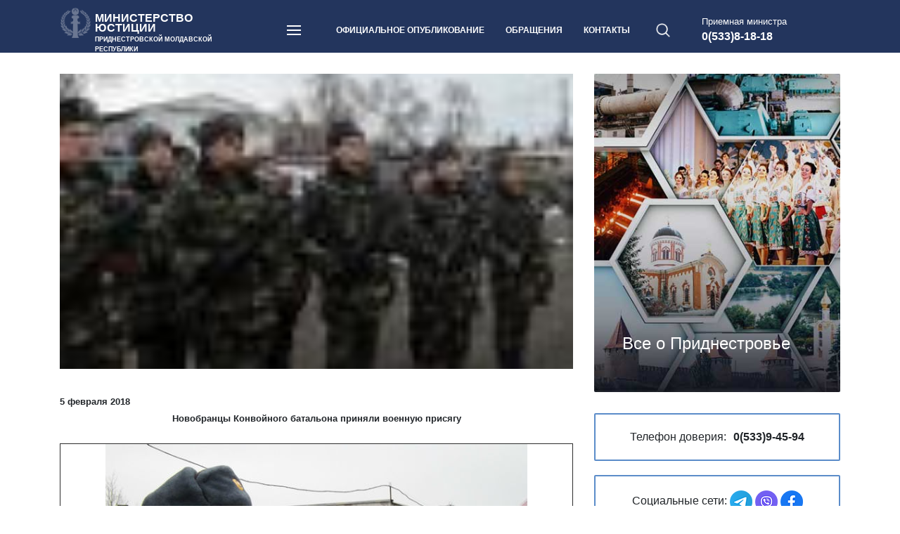

--- FILE ---
content_type: text/html; charset=UTF-8
request_url: http://minjust.org/web.nsf/All/05.02.2018
body_size: 26812
content:
<!DOCTYPE html>
<html>
<head>
<META HTTP-EQUIV="Content-Type" CONTENT="text/html; charset=UTF-8">              
<title>Минюст ПМР: 5 февраля 2018 Новобранцы Конвойного батальона приняли военную присягу</title><meta name="description" content="" /> <meta name="viewport" content="width=device-width, initial-scale=1, shrink-to-fit=no">
<!-- Bootstrap CSS -->
<link rel="stylesheet" href="https://stackpath.bootstrapcdn.com/bootstrap/4.3.1/css/bootstrap.min.css" integrity="sha384-ggOyR0iXCbMQv3Xipma34MD+dH/1fQ784/j6cY/iJTQUOhcWr7x9JvoRxT2MZw1T" crossorigin="anonymous">
<link href="/web.nsf/rssfeed.xml" rel="alternate" type="application/rss+xml" title="Министерство юстиции ПМР - Последние новости" />
<link href="/publication/rssfeed.xml" rel="alternate" type="application/rss+xml" title="Министерство юстиции ПМР - Официальное опубликование" />
<link rel="apple-touch-icon" href="/logoCOlor2.png">
<link rel="stylesheet" href="https://cdn.jsdelivr.net/npm/@fancyapps/ui@4.0/dist/fancybox.css"/>
<link rel="icon" href="/logoColor.ico" type="image/x-icon">
<link rel="shortcut icon" href="/logoColor.ico" type="image/x-icon">
<link rel="manifest" href="/manifest.json">
<script src="https://code.jquery.com/jquery-3.4.1.min.js"
integrity="sha256-CSXorXvZcTkaix6Yvo6HppcZGetbYMGWSFlBw8HfCJo="
crossorigin="anonymous"></script>
<script src="https://stackpath.bootstrapcdn.com/bootstrap/4.3.1/js/bootstrap.min.js" integrity="sha384-JjSmVgyd0p3pXB1rRibZUAYoIIy6OrQ6VrjIEaFf/nJGzIxFDsf4x0xIM+B07jRM" crossorigin="anonymous"></script>
<script src="https://cdn.jsdelivr.net/npm/@fancyapps/ui@4.0/dist/fancybox.umd.js"></script>

<script language="JavaScript" type="text/javascript">
<!-- 
$(function () {    $('.menu-btn').on('click', function(e) {		e.preventDefault();		$(this).toggleClass('menu-btn_active');		$('.burger-list').toggleClass('burger-list_active');	});	$("#main-search").click(function() { 		$("#main-search-hide").slideToggle("fast"); 	});		$('.hide-block').css({'display':'none'});  	  $('.hide-btn').click(function(){	  $(this).next('.hide-block').slideToggle(500)	});});$(document).ready(function () {	function anichange (objName) {	   if ( $(objName).css('display') == 'none' ) {	   $(objName).animate({height: 'show'}, 400);	   } else {	   $(objName).animate({height: 'hide'}, 200);	   }	};	$('#person-just').click(function () {		$('#div1').hide('fast');		$('#div2').show('fast');	});	$('#national').click(function () {		$('#div2').hide('fast');		$('#div1').show('fast');	});		  });
// -->
</script>

<script language="JavaScript" type="text/javascript">
<!-- 
document._domino_target = "_self";
function _doClick(v, o, t) {
  var returnValue = false;
  var url="/web.nsf/All/05.02.2018!OpenDocument&Click=" + v;
  if (o.href != null) {
    o.href = url;
    returnValue = true;
  } else {
    if (t == null)
      t = document._domino_target;
    window.open(url, t);
  }
  return returnValue;
}
// -->
</script>
<link rel="stylesheet" type="text/css" href="/web.nsf/style20.css!OpenCssResource" />
</head>
<body text="#000000" bgcolor="white">

<form action=""></form>
<!-- Heder -->
  	<header class="main-header">  		
  		<div class="container">
  			<div class="row align-items-center no-gutters">			
  				<!-- Логотип -->
  				<section class="main-logo col-10 col-sm-10 col-md-6 col-lg-7 col-xl-3">
  					<a href="/web.nsf">
	  					<img src="/web.nsf/logo20.png" alt="">
	  					<p>Министерство юстиции<br>
	  					<span>Приднестровской Молдавской Республики</span></p>
  					</a>
  				</section>
  				<!-- Меню -->  				
  				<nav class="main-nav col-1 col-sm-1 col-md-1 col-lg-2 col-xl-6">
	  				<a href="" class="menu-btn" id="menu-hide">
  						<span></span>
  					</a>					
					<ul class="main-menu">
  						<li><a href="/web.nsf/all/publication">Официальное опубликование</a></li>
  						<li><a href="/web.nsf/All/обращения">Обращения</a></li>
  						<li><a href="/web.nsf/all/%D0%9A%D0%BE%D0%BD%D1%82%D0%B0%D0%BA%D1%82%D1%8B"><font face="Arial">Контакты</font></a></li>
  					</ul> 
  				</nav>
  				<!-- Поиск --> 
  				<section class="search-wrap" id="main-search">
	  				<a class="search-btn"><img src="/web.nsf/search.png" alt=""></a>
	  			</section> 	
	  			<!-- Телефон --> 
	  			<section class="main-phone col-md-3 col-lg-2 col-xl-2">
  					<p>Приемная министра</p>
  					<span>0(533)8-18-18</span>
  				</section> 
  				<!-- Открытый поиск --> 
	  			<div class="w-100"></div>
  				<div class="search-hide col-sm-12 col-md-12 col-lg-12 col-xl-12" id="main-search-hide">
					<form name="EXSearch" method="POST" action="/web.nsf/(Searches)?SearchView&amp;count=30&amp;SearchOrder=3&amp;SearchFuzzy=TRU">
					<div class="row no-gutters">
						<div class="col-sm-12 col-md-11 col-lg-11 col-xl-11 ">
<p></p>
						 	<input name="Query" type="text" class="search-style" value="" placeholder="Поиск по сайту" aria-label="Recipient's username" aria-describedby="button-addon2">
						</div>
						<div class="col-sm-12 col-md-1 col-lg-1 col-xl-1">
							<button class="main-btn" type="submit" id="#">Найти</button>
						</div>
					</div>	  
					</form>
				</div>
  			</div>
  		</div>
  		<div class="burger-list" id="menu-show">
		 <div class="container">
		  	<div class="row">
		  		<ul class="adaptive-menu col-sm-12 col-md-12 col-lg-12">
			  		<li><a href="/web.nsf/all/publication">Официальное опубликование</a></li>
  					<li><a href="/web.nsf/All/%D0%BE%D0%B1%D1%80%D0%B0%D1%89%D0%B5%D0%BD%D0%B8%D1%8F">Обращения</a></li>
  					<li><a href="/web.nsf/all/%D0%9A%D0%BE%D0%BD%D1%82%D0%B0%D0%BA%D1%82%D1%8B"><font face="Arial">Контакты</font></a></li>
  					<li><a href="/web.nsf/All/PriemObr"><font face="Arial">Направить обращение</font></a></li>
				</ul>	
		  		<ul class="burger-menu-in col-sm-12 col-md-4 col-lg-3">
		  			<li><h6>О Министерстве</h6></li>
			  		<li><a href="/web.nsf/all/%D0%A0%D1%83%D0%BA%D0%BE%D0%B2%D0%BE%D0%B4%D1%81%D1%82%D0%B2%D0%BE"><font face="Arial">Руководство</font></a></li>
					<li><a href="/web.nsf/all/%D0%A1%D1%82%D1%80%D1%83%D0%BA%D1%82%D1%83%D1%80%D0%B0"><font face="Arial">Структура</font></a></li>
					<li><a href="/web.nsf/all/%D0%9F%D0%9E%D0%9B%D0%9E%D0%96%D0%95%D0%9D%D0%98%D0%95%20%D0%BE%20%D0%9C%D0%AE%20%D0%9F%D0%9C%D0%A0"><font face="Arial">Положение</font></a></li>
					<li><a href="/web.nsf/All/kodeks-etiki-gs-minjust"><font face="Arial">Кодекс этики и служебного поведения</font></a></li>
					<li><a href="/web.nsf/all/%D0%9E%D1%82%D1%87%D0%B5%D1%82%D1%8B"><font face="Arial">Отчеты министерства</font></a></li>
					<li><a href="/web.nsf/All/%D0%9A%D0%BE%D0%BD%D1%82%D1%80%D0%BE%D0%BB%D1%8C%D0%BD%D0%BE-%D0%BD%D0%B0%D0%B4%D0%B7%D0%BE%D1%80%D0%BD%D0%B0%D1%8F%20%D0%B4%D0%B5%D1%8F%D1%82%D0%B5%D0%BB%D1%8C%D0%BD%D0%BE%D1%81%D1%82%D1%8C"><font face="Arial">Контрольно-надзорная деятельность</font></a></li>
					<li><a href="/web.nsf/all/obsovet"><font face="Arial">Общественный совет</font></a></li>
					<li><a href="/web.nsf/all/obsujdenia"><font face="Arial">Проекты для общественного обсуждения</font></a></li>
					<li><a href="https://uslugi.gospmr.org/?view=gosuslugi&amp;org=6" target="_new"><font face="Arial">Государственные услуги</font></a></li>
					<li><a href="/web.nsf/all/%D0%92%D0%B0%D0%BA%D0%B0%D0%BD%D1%81%D0%B8%D0%B8"><font face="Arial">Трудоустройство</font></a></li>
					<li><a href="/web.nsf/all/%D0%9A%D0%BE%D0%BD%D1%82%D0%B0%D0%BA%D1%82%D1%8B"><font face="Arial">Контакты</font></a></li>
				</ul>	
				<ul class="burger-menu-in col-sm-12 col-md-4 col-lg-3">
		  			<li><h6>Реестры</h6></li>
					<li><a href="/web.nsf/all/goskotraks"><font face="Arial">Контракты</font></a></li>
					<li><a href="/web.nsf/all/%D0%90%D0%B4%D0%B2%D0%BE%D0%BA%D0%B0%D1%82%D1%8B"><font face="Arial">Адвокаты</font></a></li>
					<li><a href="/web.nsf/all/%D0%9F%D0%B5%D1%80%D0%B5%D0%B2%D0%BE%D0%B4%D1%87%D0%B8%D0%BA%D0%B8"><font face="Arial">Переводчики</font></a></li>
					<li><a href="/web.nsf/all/%D0%93%D0%BE%D1%81%D1%80%D0%B5%D0%B5%D1%81%D1%82%D1%80%20%D0%BD%D0%BE%D1%82%D0%B0%D1%80%D0%B8%D1%83%D1%81%D0%BE%D0%B2"><font face="Arial">Нотариусы</font></a></li>
					<li><a href="/web.nsf/All/nasled"><font face="Arial">Наследственные дела</font></a></li>
					<li><a href="/web.nsf/All/%D0%93%D0%BE%D1%81%D1%80%D0%B5%D0%B5%D1%81%D1%82%D1%80%20%D0%BB%D0%B8%D1%86%D0%B5%D0%BD%D0%B7%D0%B8%D0%B9"><font face="Arial">Лицензии</font></a></li>
					<li><a href="/web.nsf/All/grul"><font face="Arial">Юридические лица (ГРЮЛ)</font></a></li>
					<li><a href="/web.nsf/all/%D0%9E%D0%9E%D0%B8%D0%9F%D0%9F"><font face="Arial">Общественные объединения и политические партии</font></a></li>
					<li><a href="/web.nsf/all/egsem"><font face="Arial">Экстремистские материалы</font></a></li>
				</ul>	
				<ul class="burger-menu-in col-sm-12 col-md-4 col-lg-3">
		  			<li><h6>Информация</h6></li>
			  		<li><a href="/web.nsf/NewsArhiv!OpenView"><font face="Arial">Новости</font></a></li>
					<li><a href="/web.nsf/All/aukciony"><font face="Arial">Аукционы</font></a></li>
					<li><a href="/web.nsf/all/information">Информативные сообщения</a></li>
  					<li><a href="/web.nsf/All/PriemObr"><font face="Arial">Направить обращение</font></a></li>
					<li><a href="/web.nsf/all/%D0%9F%D1%80%D0%B8%D0%B5%D0%BC%20%D0%B3%D1%80%D0%B0%D0%B6%D0%B4%D0%B0%D0%BD"><font face="Arial">Прием граждан</font></a></li>
					<li><a href="/web.nsf/all/%D0%A2%D0%B5%D0%BB%D0%B5%D1%84%D0%BE%D0%BD%20%D0%B4%D0%BE%D0%B2%D0%B5%D1%80%D0%B8%D1%8F"><font face="Arial">Телефон доверия</font></a></li>
					<li><h6>Формы бланков</h6></li>
					<li><a href="/web.nsf/all/28.03.17-blanki"><font face="Arial">для юридических лиц, инд. предпринимателей и КФХ</font></a></li>
					<li><a href="/web.nsf/all/28.05.19-blankiZAGS"><font face="Arial">заявлений в органы ЗАГС</font></a></li>
				</ul>
				<ul class="burger-menu-in col-sm-12 col-md-4 col-lg-3">
		  			<li><h6>Приднестровье</h6></li>
					<li><a href="/web.nsf/767eb8a58ad76a2bc22574d5002acf15/7ba08d6c06e90e9fc2257230004f24e4!OpenDocument"><font face="Arial">Конституция ПМР (рус.)</font></a></li>
					<li><a href="/web.nsf/767eb8a58ad76a2bc22574d5002acf15/c7db78bf1f62c15ec2258156002c7361!OpenDocument"><font face="Arial">Конституция ПМР (мд.)</font></a></li>
					<li><a href="/web.nsf/767eb8a58ad76a2bc22574d5002acf15/55900982746e5091c2258156002f32ba!OpenDocument"><font face="Arial">Конституцiя ПМР (укр.)</font></a></li>
					<li><a href="https://ulpmr.ru/" target="_new"><font face="Arial">Законодательство</font></a></li>
					<li><a href="/web.nsf/all/%D0%93%D0%BE%D1%81%D1%83%D0%B4%D0%B0%D1%80%D1%81%D1%82%D0%B2%D0%B5%D0%BD%D0%BD%D1%8B%D0%B5%20%D1%81%D0%B8%D0%BC%D0%B2%D0%BE%D0%BB%D1%8B"><font face="Arial">Государственные символы</font></a></li>
					<li><a href="/web.nsf/all/%D0%A1%D1%81%D1%8B%D0%BB%D0%BA%D0%B8"><font face="Arial">Ссылки на другие ресурсы</font></a></li>
				</ul>
		  	</div>
		</div>
 

  		</div>
	</header>
<!-- Контент -->
<main>
	<div class="container">
		<div class="row">
	  	<!-- Основной контент -->
		<div class="column col-md-12 col-lg-8 col-xl-8">

		<section class="prewiew-new"><img src="/web.nsf/All/05.02.2018/$FILE/pic.gif" alt="" class="news-img-item"></section>
<br />
<b><font size="2" face="Arial">5 февраля 2018</font></b><div align="center"><b><font size="2" face="Arial">Новобранцы Конвойного батальона приняли военную присягу</font></b><br />
</div><br />

<table width="100%" border="1">
<tr valign="top"><td width="100%"><div align="center"><img src="/web.nsf/a79a37f93672cf45c22574d5002acf14/9c15ff74113ae054c225822b001fb7e0/$FILE/STG45725/STG45725.jpg!OpenElement" width="600" height="450" /></div></td></tr>

<tr valign="top"><td width="100%"><div align="center"><img src="/web.nsf/a79a37f93672cf45c22574d5002acf14/9c15ff74113ae054c225822b001fb7e0/$FILE/STG34146/STG34146.jpg!OpenElement" width="600" height="450" /></div></td></tr>

<tr valign="top"><td width="100%"><div align="center"><img src="/web.nsf/a79a37f93672cf45c22574d5002acf14/9c15ff74113ae054c225822b001fb7e0/$FILE/STG34556/STG34556.jpg!OpenElement" width="600" height="450" /></div></td></tr>

<tr valign="top"><td width="100%"><div align="center"><img src="/web.nsf/a79a37f93672cf45c22574d5002acf14/9c15ff74113ae054c225822b001fb7e0/$FILE/STG22463/STG22463.jpg!OpenElement" width="600" height="450" /></div></td></tr>

<tr valign="top"><td width="100%"><div align="center"><img src="/web.nsf/a79a37f93672cf45c22574d5002acf14/9c15ff74113ae054c225822b001fb7e0/$FILE/STG32853/STG32853.jpg!OpenElement" width="600" height="450" /></div></td></tr>

<tr valign="top"><td width="100%"><div align="center"><img src="/web.nsf/a79a37f93672cf45c22574d5002acf14/9c15ff74113ae054c225822b001fb7e0/$FILE/STG31810/STG31810.jpg!OpenElement" width="600" height="450" /></div></td></tr>

<tr valign="top"><td width="100%"><div align="center"><img src="/web.nsf/a79a37f93672cf45c22574d5002acf14/9c15ff74113ae054c225822b001fb7e0/$FILE/STG07871/STG07871.jpg!OpenElement" width="600" height="450" /><img src="/web.nsf/a79a37f93672cf45c22574d5002acf14/9c15ff74113ae054c225822b001fb7e0/$FILE/STG60252/STG60252.jpg!OpenElement" width="600" height="450" /></div></td></tr>
</table>
<div align="center"></div><font size="2" color="#3B3B3B" face="Arial">4 февраля 20 новобранцев Конвойного батальона внутренних войск МЮ ПМР осеннего  призыва привели к воинской присяге. Церемония принятия присяги проходила на плацу Конвойного батальона под руководством командира части капитана Виктора Владимировича Деркач . В этот торжественный день на плацу гарнизона было многолюдно. Поздравить молодых воинов прибыли родственники и близкие призывников.</font>
<p><font size="2" color="#3B3B3B" face="Arial">  Принятие военной присяги знаменательное событие в жизни каждого военного человека. Присяга, принятая перед лицом товарищей по оружию, своих родителей и друзей навсегда останется в сердце и станет путеводной звездой, по которой воин будет сверять каждый свой шаг в службе, в исполнении своего священного долга перед Родиной.</font></p>

<p><font size="2" color="#3B3B3B" face="Arial">«Дав присягу на верность Родине, вы стали солдатами Приднестровья. Всегда помните, что военная служба - это святой долг каждого, будьте достойны своих дедов, отцов и старших братьев! Пусть ваша солдатская дружба будет сильной и крепкой»,- сказал Первый заместитель министра юстиции-начальник ГСИН МЮ ПМР полковник юстиции В.С. Ищенко , поздравляя солдат с принятием присяги. Он пожелал присягнувшим солдатам, чтоб служба стала для них гордостью, которую  они пронесут через всю свою жизнь.</font></p>

<p><font size="2" color="#3B3B3B" face="Arial">Свои пожелания молодым солдатам адресовали также родители солдат. «Вы принимаете ответственность за Родину, за народ, за матерей, и я верю что вы с честью выполните свой долг»,-отметила в своем обращении к присягнувшим новобранцам Л.Н. Хлыстал, мама военнослужащего.</font></p>

<p><font size="2" color="#3B3B3B" face="Arial">«Перед боевым знаменем нашего батальона мы приняли военную присягу на верность нашей Родине. Я могу заверить командиров, что мы достойно будем продолжать традиции нашего батальона, сделаем все, чтобы с честью и достоинством выполнить свой воинский долг»,-сказал рядовой Е.С. Михальченко , принявший сегодня присягу.</font></p>

<p><font size="2" color="#3B3B3B" face="Arial">После окончания основного мероприятия присутствующим на строевом плацу были продемонстрированы показательные выступление новобранцев части. После прохождения торжественного марша, молодым воинам была предоставлена возможность сделать памятное фото с родителями и друзьями. Затем для гостей была организована экскурсия по объектам войсковой части ознакомили с условиями несения службы, проживания и питания военнослужащих.</font></p>

<p><font size="2" color="#3B3B3B" face="Arial">Молодые солдаты, сдав оружие и получив необходимый инструктаж от своих командиров, убыли вместе с родными и друзьями в свое первое увольнение.</font></p>

<p></p>

<p><b><font size="2" color="#3B3B3B" face="Arial">Информация пресс-службы ГСИН МЮ ПМР:</font></b><font size="2" color="#3B3B3B" face="Arial"> </font><b><font size="2" color="#2F2F2F" face="Arial"><a href="http://gsinpmr.org/article/novobrancy-konvoynogo-batalona-prinyali-voennuyu-prisyagu">http://gsinpmr.org/article/novobrancy-konvoynogo-batalona-prinyali-voennuyu-prisyagu</a></font></b></p>
<br />

<br>
<script src="https://yastatic.net/share2/share.js"></script>
<div class="ya-share2" data-curtain  data-shape="round" data-services="vkontakte,facebook,odnoklassniki,telegram,twitter,viber,whatsapp"></div>
		</div>
  			<!-- Правый сайтбар -->
  		<div class="column col-md-12 col-lg-4 col-xl-4">
		  <section class="banner">
			<a href="https://novostipmr.com/ru/page/vsyo-o-respublike"><img src="/web.nsf/banner.jpg" class="banner-size" alt=""><h4>Все о Приднестровье</h4></a>
	  	  </section>
		  <section class="phone-2 clearfix">
		  	 	<p>Телефон доверия:<b>0(533)9-45-94</b></p>
	  	  </section>
		  <section class="phone-2 clearfix">
	  	 	<p>Социальные сети: 
	<a href="https://t.me/minjust_pmr" target="_blanc"><IMG BORDER=0 SRC="/img/Telegram.png" title="Телеграмм канал Министерства"></a>
	<a href="https://clck.ru/V7WTH" target="_blanc"><IMG BORDER=0 SRC="/img/Viber.png" title="Вайбер канал Министерства"></a>
	<a href="https://www.facebook.com/minjust.org" target="_blanc"><IMG BORDER=0 SRC="/img/Facebook.png" title="Страница Министерства"></a></p>
	  	  </section>
	  	<!-- График приема -->
	  	  <form action="/web.nsf/All/PriemObr">
	  		<button class="main-btn write-btn"><img src="/web.nsf/mail.png" alt="" class="img-mail">Направить обращение</button>
		  </form>
		<!-- Ссылки -->
		<section class="other-links">
			<h5>Полезные ссылки</h5>		  						
			<ul class="other-links-list">
				<li class="links-item">
					<a href="http://president.gospmr.org/" target="_new" ><img src="/web.nsf/gerb.png"  alt="Президент "><p>Президент <br><span>Приднестровской Молдавской Республики</span></p></a>
					<div class="clearfix"></div>
				</li>
				<li class="links-item">
					<a href="http://government.gospmr.org/" target="_new"><img src="/web.nsf/pravitelstvo.png " alt="Правительство "><p>Правительство <br><span>Приднестровской Молдавской Республики</span></p></a>
					<div class="clearfix"></div>
  				</li>
  				<li class="links-item">
  					<a href="http://vspmr.org/" target="_new"><img src="/web.nsf/gerb.png" alt=""><p>Верховный Совет <br><span>Приднестровской Молдавской Республики</span></p></a>
  					<div class="clearfix"></div>
  				</li>
  				<li class="links-item">
  					<a href="https://uslugi.gospmr.org/" target="_new"><img src="/web.nsf/portal.png" alt="Портал "><p>Портал государственных услуг<br><span>Приднестровской Молдавской Республики</span></p></a>
  					<div class="clearfix"></div>
  				</li>
  				<li class="links-item">
  					<a href="https://ulpmr.ru/" target="_new"><img src="/web.nsf/ul.png" alt="Юридическая литература"><p>База данных законодательства<br><span>Приднестровской Молдавской Республики</span></p></a>
  					<div class="clearfix"></div>
  				</li>
  			</ul>
  		</section>
		</div>

		</div>
 	</div>
</main>
 	<!-- Футер -->
 	<footer class="main-footer">
 		<div class="container">
 			<div class="row">
 				<section class="footer-main-menu col-md-6 col-lg-3 col-xl-3">
 					<h5>О министерстве</h5>
			 		<ul class="footer-menu">
				  		<li><a href="/web.nsf/all/%D0%A0%D1%83%D0%BA%D0%BE%D0%B2%D0%BE%D0%B4%D1%81%D1%82%D0%B2%D0%BE"><font face="Arial">Руководство</font></a></li>
						<li><a href="/web.nsf/all/%D0%A1%D1%82%D1%80%D1%83%D0%BA%D1%82%D1%83%D1%80%D0%B0"><font face="Arial">Структура</font></a></li>
						<li><a href="/web.nsf/all/%D0%9F%D0%9E%D0%9B%D0%9E%D0%96%D0%95%D0%9D%D0%98%D0%95%20%D0%BE%20%D0%9C%D0%AE%20%D0%9F%D0%9C%D0%A0"><font face="Arial">Положение</font></a></li>
						<li><a href="/web.nsf/all/%D0%9E%D1%82%D1%87%D0%B5%D1%82%D1%8B"><font face="Arial">Отчеты министерства</font></a></li>
						<li><a href="/web.nsf/all/%D0%92%D0%B0%D0%BA%D0%B0%D0%BD%D1%81%D0%B8%D0%B8"><font face="Arial">Трудоустройство</font></a></li>
						<li><a href="/web.nsf/all/obsovet"><font face="Arial">Общественный совет</font></a></li>
						<li><a href="/web.nsf/all/%D0%9A%D0%BE%D0%BD%D1%82%D0%B0%D0%BA%D1%82%D1%8B"><font face="Arial">Контакты</font></a></li>
			 		</ul>
		 		</section>
		 		<section class="footer-main-menu col-md-6 col-lg-3 col-xl-3">
		 			<h5>Реестры</h5>
			 		<ul>
						<li><a href="/web.nsf/all/goskotraks"><font face="Arial">Контракты</font></a></li>
						<li><a href="/web.nsf/all/%D0%90%D0%B4%D0%B2%D0%BE%D0%BA%D0%B0%D1%82%D1%8B"><font face="Arial">Адвокаты</font></a></li>
						<li><a href="/web.nsf/all/%D0%9F%D0%B5%D1%80%D0%B5%D0%B2%D0%BE%D0%B4%D1%87%D0%B8%D0%BA%D0%B8"><font face="Arial">Переводчики</font></a></li>
						<li><a href="/web.nsf/all/%D0%93%D0%BE%D1%81%D1%80%D0%B5%D0%B5%D1%81%D1%82%D1%80%20%D0%BD%D0%BE%D1%82%D0%B0%D1%80%D0%B8%D1%83%D1%81%D0%BE%D0%B2"><font face="Arial">Нотариусы</font></a></li>
					            <li><a href="/web.nsf/All/nasled"><font face="Arial">Наследственные дела</font></a></li>
						<li><a href="/web.nsf/All/%D0%93%D0%BE%D1%81%D1%80%D0%B5%D0%B5%D1%81%D1%82%D1%80%20%D0%BB%D0%B8%D1%86%D0%B5%D0%BD%D0%B7%D0%B8%D0%B9"><font face="Arial">Лицензии</font></a></li>
						<li><a href="/web.nsf/all/%D0%9E%D0%9E%D0%B8%D0%9F%D0%9F"><font face="Arial">Общественные объединения и политические партии</font></a></li>
						<li><a href="/web.nsf/all/egsem"><font face="Arial">Экстремистские материалы</font></a></li>
			 		</ul>
		 		</section>
		 		<section class="footer-main-menu col-md-6 col-lg-3 col-xl-3">
		 			<h5>Информация</h5>
			 		<ul>
				  		<li><a href="/web.nsf/NewsArhiv!OpenView"><font face="Arial">Новости</font></a></li>
						<li><a href="/web.nsf/All/aukciony"><font face="Arial">Аукционы</font></a></li>
						<li><a href="/web.nsf/all/information">Информативные сообщения</a></li>
  						<li><a href="/web.nsf/All/PriemObr"><font face="Arial">Направить обращение</font></a></li>
						<li><a href="/web.nsf/all/%D0%9F%D1%80%D0%B8%D0%B5%D0%BC%20%D0%B3%D1%80%D0%B0%D0%B6%D0%B4%D0%B0%D0%BD"><font face="Arial">Прием граждан</font></a></li>
						<li><a href="/web.nsf/all/%D0%A2%D0%B5%D0%BB%D0%B5%D1%84%D0%BE%D0%BD%20%D0%B4%D0%BE%D0%B2%D0%B5%D1%80%D0%B8%D1%8F"><font face="Arial">Телефон доверия</font></a></li>
			 		</ul>
		 		</section>
 				<section class="footer-main-menu footer-contact col-md-6 col-lg-3 col-xl-3">
 					<h5>Контакты</h5>
 					<p>Приемная министра: <br><b>0(533)8-18-18</b><br> Телефон доверия: <br><b> 0(533)9-45-94 </b><br>
					Пресс-секретарь: <br><b> 0(533)9-20-41 </b><br>
 					г.Тирасполь, ул. Ленина д, 26, 3300</p>
 				</section>
 			</div>
 		</div>
 	</footer> 

<form></form>
</body>
</html>


--- FILE ---
content_type: text/css; charset=UTF-8
request_url: http://minjust.org/web.nsf/style20.css!OpenCssResource
body_size: 27629
content:
* {
	margin: 0;
	padding: 0;
	/*border: 1px solid #f00 !important;*/
}

.main-header {
	position: relative;
	min-height: 70px;
	background-color: #23355d;
	color: #fff;
}

.main-header p {
	margin-bottom: 0;
}

.main-header .row {
	padding-top: 10px;	
}

.main-logo img {
	float: left;
	width: 45px;
}

.main-logo p {
	text-transform: uppercase;
	font-size: 16px;
	font-weight: bold;
	line-height: 0.9;
	margin:9px 0 0 50px;
	text-decoration: none;
}

.main-logo span {
	font-size: 9px;
}

.main-logo a {
	color:#fff;	
}

.main-logo a:hover {
  text-decoration: none;
  color: #dbe0ff;
  transition: 0.3s;
}

.main-nav {
	margin-left: 30px;
}

.main-nav ul {
	display: block;
	margin-top: 16px;
    margin-left: 70px; 
}

.main-nav li {
	position: relative;
	list-style: none;
	float: left;
	font-size: 12px;
	color: #fff;
	text-transform: uppercase;
	font-weight: bold;
}

.main-nav a {
	color: #fff;
	padding: 15px;
}

.main-nav a:hover {
	text-decoration: none;
  	background-color: #1f2e50;
  	transition: .2s all;  
}

.main-nav a:active {
	text-decoration: none;
  	background-color: #344e8a;
  	transition: .2s all;  
}

.menu-btn {
	display: block;
	width: 50px;
	height: 50px;
	position: relative;
	float: left;	
}

.menu-btn span, 
.menu-btn span::before,
.menu-btn span::after {
	position: absolute;
	top: 50%;
	left: 50%; 
	width: 20px;
	height: 2px;
	margin-left: -10px;
	margin-top: -1px;
	background-color: #fff;
}

.menu-btn span::before,
.menu-btn span::after {
	content: "";	
	display: block;
	transition: 0.3s;	
}

.menu-btn span::before {
	transform: translateY(-6px);		
}

.menu-btn span::after {
	transform: translateY(6px);		
}

.menu-btn_active span {
	height: 0;		
}

.menu-btn_active span:before {
	transform: rotate(-45deg);		
}

.menu-btn_active span:after {
	transform: rotate(45deg);		
}

.burger-list {
	display: none;
	position: absolute;
	top: 70px;
	width: 100%;
	min-height: 500px;
	background-color: #112042;
	z-index: 999;
}

.burger-list_active {
	display: block; 
	transition: .3s all; 
}

.burger-menu-in {
	margin-bottom: 40px;
	margin-top: 40px;
	list-style: none;
}

.burger-menu-in h6 {
	margin-bottom: 20px;
	font-size: 18px;
	font-weight: 600;
}

.burger-menu-in li {
	margin: 10px 0;
}

.burger-menu-in li a {
	list-style: none;
	font-size: 16px;
	color: #9499bb;
	padding: 10px 0;
}

.burger-menu-in a:hover {
	text-decoration: none;
	color: #fff;
	transition: 0.3s;
}

.search-wrap {
	position: relative;
	left: -30px;
	height: 50px;
	cursor: pointer;
}

.search-btn img {
	position: absolute;
	top: 15px;
	left: 15px;
	width: 20px;
	height: 20px;
}

.search-hide {
	display: none;
	padding: 15px 0;		
}

.search-style {
	height: 40px;
	width: 100%;	
	border-radius: 2px;
	border: 1px solid #5b8cc9;
	border-radius: 0px;
}

input[type="text"] {
	padding-left: 15px;
}

.search-hide button {
	height: 40px;
	border-radius: 0px;
}

.breadcrumb {
	background-color: #fff;
	padding-left: 0;
}

.adaptive-menu {
	display: none;
	margin-left: 20;
	padding-bottom: 20px;
	border-bottom: 1px solid #5b8cc9;
}

.adaptive-menu li {
	float: left;
	list-style: none;
	margin-right: 20px;
}

.adaptive-menu li:last-child {
	margin-right: 0;
}

.adaptive-menu a {
	display: block;
	padding: 10px 20px;
	margin-bottom: 10px;
	text-align: center;
	border-radius: 5px;
	background-color: #5b8cc9;
	color: #fff;
}

.adaptive-menu a:hover {
	color: #fff;
	background-color: #66a0e7;
	box-shadow: 0 10px 20px rgba(19,40,125,0.2);
	transition: .3s all;
}

.main-button:active {
	background-color: #5b8cc9;
	transition: .2s all;
}

.main-phone {
	margin-left: 50px;
}

.main-phone p {
	font-size: 13px;
}

.main-phone span {
	font-weight: bold;
}

main {
	position: relative;
	padding-top: 30px;
	padding-bottom: 30px;
}

.back-btn a {
	text-decoration: none;
	color: #999;
}
 
 .backlist {
 	display: block;
 	width: 230px;
 	padding: 10px 30px;
 	border: 1px solid #dee5ec;
 	border-radius: 3px;
}

 .backlist img {
 	width: 11px;
 	margin-right: 10px;
 }

.one-new {
	border-bottom: 1px solid #ddd;
	margin-bottom: 30px;
	padding-bottom: 30px;
}

.one-new data {
	color: #999;
}

.one-new h3 {
	margin-top: 10px;
	margin-bottom: 20px;
	font-weight: 600;
}

.text-new {
	margin: 20px 0 30px 0;
}

.news-img-item {
	width: 100%;
	height: 420px;
	margin-bottom:10px;
}

.prewiew-new img {
	object-fit: cover;
}

.img-gallery {
	width: 210px;
	height: 140px;
	float: left;
	margin: 0 20px 20px 0;
}

.gallery img {
	object-fit: cover;
	opacity: 1;
    transition: opacity 124ms linear, transform 124ms linear;
}

.gallery a:hover img {
    opacity: 0.8;
}

.other-news {
	padding: 20px 0;
}

.other-news h5{
	font-size: 18px;
}

.all-content-btn {
	color: #999;
}

.main-slider {
	margin-bottom: 30px;
}

.carousel-inner {
	height: 453px;
	position: relative;
}

.carousel-caption {
	position: absolute;
	top: 240px;
	left: 80px;
	text-align: left;
}

.carousel-caption data {
	padding: 5px 10px;
	background-color: #181a28;
	margin-bottom: 0;
}

.carousel-caption a {
	background-color: #181a28;
}

.carousel-caption h4 {
	margin-top: 15px;
	font-size: 26px;
	line-height: 1.3;
	text-shadow: 1px 1px 2px black;
}

.carousel-caption a {
	color: #fff;
}

.carousel-caption a:hover {
  text-decoration: none;
  color: #5b8cc9;
}

.main-news h4 {
	margin-bottom: 20px;
	font-weight: 600;
}

.new-capt,.capt-news {
	margin-bottom: 15px;
	border-radius: 3px;
	width: 100%;
	height: 240px;
}

.general-new img {
	object-fit: cover;
}

.general-new h5 {
	display: block;
	margin-bottom: 15px;
	font-weight: 600;
}

.general-new a {
	display: block;
	color: #000;
}

.general-new a:hover {
  text-decoration: none;
  color: #5b8cc9;
  transition: .3s all;
}

.general-new a:hover img {
  opacity: 0.8;
  transition: .3s all;
}

.general-new span {
	display: block;
	margin-top: 15px;
}

.general-new data {
	display: block;
	color: #999;
	font-size: 16px;
	margin-top: 20px;
}

.news-list {
	margin-top: 50px;
	margin-bottom: 0;
	padding-left: 0px;
}

.news-list li {
	list-style: none;
	margin-bottom: 20px;
	border-bottom: 1px solid #eef0f3;
	padding-bottom: 5px;
	
}

.news-list li:last-child {
	border-bottom: none;
	margin-bottom: 0px;
}

.news-list li a {
	list-style: none;
	display: block;
	color: #000;
	margin-bottom: 10px;
}

.news-list li a:hover {
  text-decoration: none;
  color: #4993f1;
  transition: .3s all;
}

.news-list li p {
	margin: 0;
}

.news-list li data {
	display: block;
	color: #999;
	font-size: 14px;
	margin-bottom: 20px;
}

.all-news {
	border-bottom: 1px solid #e0e7f3;
	padding-bottom: 40px;
}

.info-notar {
	padding-bottom: 40px;
	padding-top: 40px;
}

.info-notar ul {
	padding-top: 20px;
}

.notar-list li {
	list-style: none;
	margin-bottom: 15px;
	border-bottom: 1px solid #eef0f3
}

.notar-list li:last-child {
	border-bottom: none;
}

.notar-list li a {
	list-style: none;
	display: block;
	color: #000;
	margin-bottom: 10px;
}

.notar-list li a:hover {
  text-decoration: none;
  color: #5b8cc9;
  transition: .3s all;
}

.notar-list li data {
	display: block;
	color: #999;
	font-size: 14px;
	margin-bottom: 20px;
}

.official-act {
	padding: 50px;
	border-radius: 3px;
	margin-bottom: 40px;
	background-color: #f5f6ff;
}

.official-act h5 {
	margin-bottom: 30px;
}

.official-act-list li {
	list-style: none;
	margin-bottom: 30px;
}

.official-act-list li a {
	list-style: none;
	display: block;
	color: #000;
	margin-bottom: 10px;
}

.official-act-list li data {
	display: block;
	color: #999;
	font-size: 14px;
	margin-bottom: 20px;
	margin-top: 20px;
}

.official-act-list li:last-child {
	margin-bottom: 0px;
}

.official-act-list li a:hover {
  text-decoration: none;  
  color: #5b8cc9;
  transition: .3s all;
}

.official-act-list .act-img {
	float: left;
	margin-bottom: 50px;
	padding-top: 5px;
}

.official-act-list .act-img img{
	width: 40px;
	height: 100%;
}

.official-act-list .list-item p {
	display: block;
	padding-left: 60px;
}

.banner {
	position: relative;
	overflow: hidden;	
	margin-bottom: 30px;
}

.banner-size {
	height: 453px;
	width: 100%;
}

.banner a:hover img {
  opacity: 0.8;
  transition: .3s all;
}

.banner h4 {
	position: absolute;
	top: 370px;
	left: 40px;
	color: #fff;
}

.phone-2 {
	margin-bottom: 20px;
	width: 100%;
	padding: 20px;
	background-color: #fff;
	border: 2px solid #5b8cc9;
	align-content: center;
	text-align: center;
	border-radius: 2px;
}

.phone-2 p {
	margin-bottom: 0;
	font-size: 16px;
}

.phone-2 b {
	margin-left: 10px; 
}

.people-info-wrap  {
	background-color: #f5f6ff;
	padding-top: 10px;
	margin-bottom: 20px;
	border-radius: 3px;
}

.people-info {
	position: relative;
	margin-bottom: 30px;
	text-align: center;
}

.all-sing-up {
	display: block;
	margin-bottom: 20px;
}

.people-info-wrap h5 {
	margin-top: 20px;
	margin-bottom: 20px;
	line-height: 1.2;
}

.people-info-wrap span {
	font-size: 16px;
	font-weight: normal;
}

.people-info-wrap hr {
	margin: 0 auto;
	width: 60px;
	height: 1px;
	background-color: #5b8cc9; 
}

.people-info-wrap p {
	display: block;
	margin: 15px 0;	
}

.people-info-wrap data {
	display: block;
	margin: 20px 0;	
}

.office .hide-block {
	padding: 0 15px;
}
 
.hide-btn {
	padding: 15px 0;
	border-top: 1px solid #ececec;
}

.hide-btn h6 {
	display: block;
	margin-bottom: 0;
	padding: 0 30px;
}

.hide-btn:hover {
	background-color: #5b8cc9;
	color: #fff;
	box-shadow: 0 10px 20px rgba(19,40,125,0.2);
	transition: .2s all;
}

.hide-block {
	text-align: center;
}

.main-btn {
	width: 100%;
	height: 55px;
	background-color: #5b8cc9;
	border: none; 
	color: #fff;
	font-weight: 600;
	border-radius: 3px;
	margin-bottom: 20px;
}

.img-mail {
	margin-right: 10px;
	width: 23px;
}

.sign-up-btn {
	width: 50%;
	height: 45px;
	margin-bottom: 20px;
}

.main-btn:hover {
	background-color: #66a0e7;
	box-shadow: 0 10px 20px rgba(19,40,125,0.2);
	transition: .3s all;
}

.main-btn:active {
	background-color: #5b8cc9;
	transition: .2s all;
}

.other-links {
	padding-top: 10px;
	margin-bottom: 40px;
}

.other-links h5 {
	margin-bottom: 20px;
	display: block;
}

.other-links-list {
	margin-bottom: 20px;
	display: block;
}

.other-links-list li {
	list-style: none;
	margin-bottom: 10px;
}

.other-links-list li a {
	list-style: none;
	display: block;
	color: #000;
}

.other-links-list li a:hover {
  text-decoration: none;  
  color: #5b8cc9;
  transition: .3s all;
}

.other-links-list li a:active {
  text-decoration: none;  
  background-color: #fff;
  transition: .2s all;
}

.other-button {
	margin-top: 20px;
}

.other-button a {
	list-style: none;
	color: #000;
}

.other-button a:hover {
  text-decoration: none;  
  color: #777;
}

.links-item p {
	margin-bottom: 0;
	padding-left: 70px;
	line-height: 1.3;
	font-weight: 600;
}

.links-item p span {
	font-size: 14px;
	font-weight: normal;
}

.links-item a {
	padding: 10px 0 10px 10px;
}

.links-item img {
	float: left;
}

.reports {
	padding-top: 30px;
	border-top: 1px solid #e0e7f3;
	margin-bottom: 30px;
}

.reports h5 {
	margin-bottom: 20px;
	display: block;
}

.reports li {
	list-style: none;
	margin-bottom: 25px;
}

.reports li a {
	list-style: none;
	display: block;
	color: #000;
	margin-bottom: 20px;
}

.reports li:last-child {
	margin-bottom: 0px;
	border-bottom: none;
}

.reports li a:hover {
  text-decoration: none;  
  color: #777;
}

footer {
	padding-bottom: 40px;
	background-color: #112042;
}

.footer-main-menu {
	padding-top: 50px;
}

.footer-main-menu h5 {
	color: #fff;
	margin-bottom: 20px;
}

.footer-main-menu li {
	list-style: none;
	margin-bottom: 10px;
}

.footer-main-menu li a {
	color: #9094b1;
}

.footer-main-menu li a:hover {
	text-decoration: none;
	color: #fff;
	transition: .2s all;
}

.footer-main-menu p {
	color: #9094b1;
	line-height: 2;
}


/*========================*/


.new-prev {
	width: 120px;
	height: 80px; 
}

.news-list-item img {
	object-fit: cover;
	float: left;
	margin-right: 20px;
}

.news-list-item img {
	content: "";
  	clear: both;
 	display: table;
}


.news-list-all {
	margin-top: 10px;
	margin-bottom: 0;
	padding-left: 0px;
}

.news-list-all li {
	list-style: none;
	border-bottom: 1px solid #eef0f3;
	padding: 15px 0 15px 10px;
}


.news-list-all li:last-child {
	border-bottom: none;
	margin-bottom: 0px;
	height: 120px;
	margin-bottom: 10px;
}

.news-list-all li a {
	list-style: none;
	display: block;
	color: #000;
	cursor: pointer;
}

.news-list-all li a:hover {
  text-decoration: none;
  color: #5b8cc9;;
  transition: .2s all;
}

.news-list-all img {
	transition: opacity 124ms linear, transform 124ms linear;
}

.news-list-all a:hover img {
    opacity: 0.8;
}



.news-list-all li h6 {
	padding-top: 10px;
	font-weight: normal;
	line-height: 1.4;
}

.news-list-all li data {
	display: block;
	color: #999;
	font-size: 14px;

}

.page-item.active .page-link {
    z-index: 1;
    color: #fff;
    background-color: #112042;
    border-color: #112042;
}

   .page-link {
    padding: 0.7rem .9rem;
}


/*===Официальное опубликование===*/


.official-main {
	background-color: #f5f6ff;
}

.official-search {
	margin-top: 30px;
	margin-bottom: 30px;	
	padding: 30px 30px 10px 30px;
	background-color: #fff;
	border: 1px solid #eee;
	border-radius: 3px;
}

.official-search label {
	font-weight: bold;
	font-size: 14px;
}

.official-search-hide {
	display: block;
    border-top: 1px solid #ddd;
    padding-top: 20px;
    margin-top: 10px;
}

.search-act-btn {
	margin-top: 30px;
	width: 100%;
	height: 40px;
	background-color: #5b8cc9;
	border: none; 
	color: #fff;
	font-weight: 600;
	border-radius: 3px;
	margin-bottom: 20px;
}

.search-act-btn:hover {
	background-color: #66a0e7;
    box-shadow: 0 10px 20px rgba(19,40,125,0.2);
    transition: .3s all;
}

.search-btn-in {
	margin-top: 10px;
}

.search-act-btn:active {
    background-color: #5b8cc9;
    transition: .2s all;
}

.official-act-wrap {
	margin-top: 20px;
	padding: 20px 30px;
	background-color: #fff;
	border: 1px solid #eee;	
	border-radius: 3px;	
}

.official-list-act {
	margin-bottom: 40px;
}

.official-list-act li {
	list-style: none;
	padding: 20px 0;
	border-bottom: 1px solid #ddd;
}
 
 .official-act-wrap data {
	float: left;
	color: #757575;
	margin-right: 20px;
 }

 .official-list h6 {
 	line-height: 1.5;
 }

 .info-act p {
 	margin-bottom: 10px;
 }

 .official-act-wrap li a {
 	text-decoration: none;
 	color: #000;
 }

 .official-act-wrap li a:hover {
 	color: #4993f1;
  	transition: .2s all;
 }


 /*========================*/

.contact-wrap {
	margin-top: 20px;
	margin-bottom: 30px;
	padding: 40px;
	background-color: #fff;
	border: 1px solid #eee;	
	border-radius: 3px;	
}

.contact-wrap h5 {
	margin-bottom: 20px;
}

.other-contact-wrap {
	margin-top: 20px;
}

.main-adress {
	margin-top: 43px;
}

.contact-wrap p {
	margin-bottom: 10px;
}

.map-frame {
	margin-top: 20px;
}


.contact-item {
	padding: 30px 30px 10px 30px;
	background-color: #fff;
	border: 1px solid #eee;	
	border-radius: 3px;	
}

.contact-item h6 {
	margin-bottom: 30px;
}

.contact-item {
	margin-bottom: 10px;
}

.contact-item p {
	float: left;
	margin-right: 50px;
}


/*========================*/


.content-wrap {
	margin-top: 20px;
}

.message-info {
	margin-top: 30px;
	margin-bottom: 40px;
}

.message-form-wrap {
	margin-top: 30px;
	margin-bottom: 40px;
}

/*========================*/


.form-wrap {
	margin-top: 30px;
	padding: 40px;
	border-radius: 3px;
	margin-bottom: 40px;
	background-color: #f5f6ff;
}

.message-form-wrap label {
	font-size: 14px;
}

.message-form-wrap .destination {
	margin-bottom: 40px;
	padding-bottom: 40px;
	border-bottom: 1px solid #ddd;
}

.sign-up-person {
	margin-bottom: 20px;
}


.input-style {
	height: 45px;
	width: 100%;	
	border-radius: 2px;
	border: 1px solid #ddd;
	border-radius: 0px;
}

.message-area-style {
	padding: 15px;
	height: 280px;
	width: 100%;	
	border-radius: 2px;
	border: 1px solid #ddd;
	border-radius: 0px;
}

.name-info-wrap p {
	font-size: 12px;
	color: #999;	
}

.name-info-wrap .custom-checkbox {
	margin-bottom: 20px;
}

.radio-wrap {
	padding-bottom: 40px;	
	border-bottom: 1px solid #ddd;
}

.radio-item {
	margin-top: 10px;
}

.form-person {
	display: none;
}

.form-just {
	display: none;
}

.name-info-wrap {
	padding-bottom: 40px;
	padding-top: 40px;
	border-bottom: 1px solid #ddd;
}

.input-area {
	margin-top: 20px;
}

select {
    padding-left: 15px;
}

.file-btn label{
	margin-top: 20px;
	padding: 10px 20px;
	background-color: #5b8cc9;
	border: none; 
	color: #fff;
	font-weight: 600;
	border-radius: 3px;
	cursor: pointer;
}

/*========================*/


.page-name {
	margin-bottom: 30px;
}

.content-list {
	width: 100%;
	border: 1px solid #ddd;
	border-radius: 2px;
	margin-bottom: 30px;
}

.content-list-item {
	width: inherit;
	float: left;
	background-color: #fff;
}

.content-list a {
	padding: 17px 30px;
	border-bottom: 1px solid #ddd;
	text-decoration: none;
	color: #000;
}

.content-list a:hover {
	background-color: #5b8cc9;
	color: #fff;
	transition: .2s all;
}

.content-list a:active {
	background-color: #23355d;
	color: #fff;
}

.content-list .active {
	background-color: #5b8cc9;
	color: #fff;
}


.panel {
	background-color: #fff;
	border: 1px solid #ddd;
	margin-bottom: 5px;
	border-radius: 2px;
}

.panel-heading h6 {
	margin-bottom: 0;
	color: #000;
}

.panel-heading a {
	display: block;
	padding: 20px 30px;
	height: 100%;
	width: 100%;
	color: #000;
	font-weight: 600;
	text-decoration: none;
}

.panel-heading a:hover {
	background-color: #5b8cc9;
	color: #fff;
	transition: .2s all;
}

.panel-heading a:active {
	background-color: #23355d;
	transition: .2s all;
}

.panel-body-item {
	padding: 20px 30px;
	border-top: 1px solid #ddd;
}

.panel-body span {
	font-size: 14px;
	color: #999;
	margin-bottom: 0;
}

.panel-body p {
	margin-bottom: 0;
}

.panel-body a p {
	margin: 0;
}


/*========================*/


.sing-up-list {
	margin-top: 30px;
}
 
 .sing-up-item {
 	padding: 20px;
 	border-bottom: 1px solid #ddd;
 }

 .sing-up-item h6 {
	margin-bottom: 20px;
 }

.nav-tabs {
	margin-top: 30px;
}

.nav-tabs a {
	color: #5b8cc9;
}

.nav-link {
    display: block;
    padding: 1rem 2rem;
}


/*========================*/

.appeals-wrap {
	background-color: #fff;
	border: 1px solid #ddd;
	border-radius: 2px;
	padding: 30px 0;
}

.appeals-list {
	margin-bottom: 20px;
}

.appeals-list h6 {
	margin-left: 30px;
	margin-bottom: 30px;
}

.appeals-list a {
	padding: 20px 30px;
	width: 100%;
	display: block;
	border-top: 1px solid #eee;
	text-decoration: none;
	color: #000;
}

.appeals-list data {
	margin-top: 10px;
	display: block;
	color: #999;
}

.appeals-list a:hover {
	color: #5b8cc9;
	transition: .2s all;
}

.appeals-list a:active {
	color: #23355d;
	transition: .2s all;
}

.appeals-text {
	padding-right: 30px;
}

.appeals-text section {
	margin: 50px 0;	
}

.appeals-text h4 {
	margin: 20px 0;
	line-height: 1.4;	
}

.appeals-text a {
	padding: 15px 30px;
	background-color: #dee0f3;
	text-decoration: none;
	color: #000;
	border-radius: 2px;
}

.appeals-text a:hover {
	background-color: #5b8cc9;
	color: #fff;
	transition: .2s all;
}

.appeals-text a:active {
	background-color: #23355d;
	transition: .2s all;
}





@media (min-width: 992px) and (max-width: 1199.98px) { 


	.main-nav ul {
		display: none !important;
	}
	
	.main-nav li {
	    margin-right: 18px;
	}

	.menu-btn {
		margin-left: 60px;
	}

	.adaptive-menu {
		display: block;
		margin-top: 20px;
	}

	.main-logo span {
   		font-size: 9px;
	}

	.burger-menu-in {
	    margin: 20px 0;
	}

	.search-wrap {
	    left: -27px;
	}

	.main-phone {
		margin-left: 45px;
	}

	.main-slider {
		margin-bottom: 20px;
	}

	.carousel-inner {
		height: 380px;
	}

	.carousel-caption {
	    top: 160px;
	    left: 80px;
	}

	.all-news {
		padding-bottom: 0;
	}

	.general-new {
		border-bottom: 1px solid #ddd;
		margin-bottom: 20px;
	}	

	.general-new img {
		float: left;
		margin-right: 20px;
		object-fit: cover;
	}

	.general-new h5 {
		font-size: 20px;
	}

	.general-new a {
		margin-bottom: 20px;
	}

	.general-new data {
		margin-top: 10px;
	}	

	.capt-news {
		height: 200px;
	}
	
	.news-list-wrap {
		margin-bottom: 30px;
	}

	.news-list {
	    margin-top: 0px;
	    margin-bottom: 20px;
	}

	.official-act {
	    padding: 30px 0 20px 30px;
	    margin-bottom: 40px;
	}

	.official-act {
	    padding: 30px;
	}

	.banner {
		height: 380px;
   		width: 290px;
	}

	.banner h4 {
		top: 300px;
		left: 20px;
	}	

	.links-item {
	    margin-bottom: 0px;
	}

	.links-item p {
	    margin-bottom: 0;
		padding-top: 0;
	}

	.search-act-btn {
		margin-bottom: 15px;
	}	
}



/* Средние девайсы («таблетки», >= 768px)*/
@media (min-width: 768px) and (max-width: 991.98px) {

	.main-nav ul {
		display: none !important;
	}

	.burger-list {
		min-height: 600px;
	}

	.adaptive-menu {
		display: block;
		margin-top: 20px;
	}

	.main-nav {
		margin-left: 20px;
	}

	.search-wrap {
	    left: 10px;
	}

	.new-capt {
		height: 380px;
	}

	.capt-news {
		height: 220px;
	}

	.main-phone {
		margin-left: 90px;
	}

	.all-news {
		padding-bottom: 0;
	}

	.main-slider {
		margin-bottom: 20px;
	}

	.carousel-inner {
		height: 420px;
	}

	.burger-menu-in {
	    margin-bottom: 20px;
	    margin-top: 0;
	    list-style: none;
	}

	.carousel-caption {
	    top: 220px;
	    left: 80px;
	}

	.main-news {
		margin-bottom: 20px;
		padding-bottom: 15px;
		border-bottom: 1px solid #ddd;
	}

	.general-new {
		margin-bottom: 10px;
	}

	.general-new img {
		float: left;
		margin-right: 20px;
	}

	.general-new h5 {
		padding-top: 10px;
		font-size: 18px;
	}

	.general-new data {
	    margin-top: 20px;
	}

	.news-list-wrap {
		margin-bottom: 40px;
	}

	.news-list {
	    margin-top: 0px;
	}

	.info-notar {
	    border-top: none;
	}
	
	.official-act {
	    padding: 40px;
	    margin-bottom: 40px;
	}

	.banner img {
		object-fit: cover;
	}

	.banner h4 {
		top: 230px;
	}	

	.banner-size {
		height: 300px;
	}	

	.hide-btn {
		padding-top: 20px;
		padding-bottom: 20px;
	}

	.links-item {
	    margin-bottom: 0px;
	}

	.links-item p {
	    margin-bottom: 0;
	    padding: 10px 0 10px 70px;
	}


	.search-act-btn {
		margin-top: 0;
		margin-bottom: 15px;
	}

	.official-act-wrap data {
		float: none;	
	} 

	.main-adress {
		margin-top: 0px;
		margin-bottom: 20px;
	}

}


/* Малые девайсы («ландшафтные телефоны», >= 576px)*/

@media (min-width: 576px) and (max-width: 767.98px) {

	.main-nav ul, .main-slider  {
		display: none;
	}

	header {
		height: 86px;
	}

	.adaptive-menu {
		display: block;
		margin-top: 10px;
		border-bottom: none;
	}

	.adaptive-menu li {
		float: none;
		margin-top: 10px;
		width: 100%;
	}
	
	.burger-list a {
		padding: 10px;
		font-size: 16px;
	}

	.burger-menu-in {
		margin: 0;
	    text-align: center;
	    border-top: 1px solid #333;
	    padding-top: 20px;
	}
	
	.new-capt {
		height: 280px;
	}

	.capt-news {
		height: 280px;
	}

	.main-phone {
		display: none;
	}

	.search-wrap {
		display: none;
	}

	.general-new img {
		width: 100%;
	}

	.general-new h5 {
		font-size: 18px;
	}

	.general-new a {
		margin-bottom: 30px;
	}

	.general-new {
		border-bottom: 1px solid #ddd;
		margin-bottom: 20px;
	}	

	.news-list {
	    margin-top: 0px;
	}

	.info-notar {
	    border-top: none;
	}
	
	.official-act {
	    padding: 40px;
	    margin-bottom: 40px;
	}

	

	.links-item {
	    margin-bottom: 0px;
	}

	.links-item p {
	    margin-bottom: 0;
	    padding: 10px 0 10px 70px;
	}
	
	.footer-main-menu {
		text-align: center;
	}

	footer {
		height: 100%;
	}

	.search-act-btn {
		margin-top: 0;
		margin-bottom: 15px;
	}

	.official-act-wrap data {
		float: none;	
	} 

	.main-adress {
		margin-top: 0px;
		margin-bottom: 20px;
	}

}


@media (min-width: 300px) and (max-width: 576px) {

	.main-nav ul, .main-slider  {
		display: none;
	}

	header {
		height: 65px;
	}

	.main-logo p {
		font-size: 13px;
		margin-top: 5px;
		line-height: 1;
	}

	.main-logo span {
		font-size: 8px;;
	}

	.main-nav {
		margin-left: 0;
	}


	.main-phone {
		display: none;
	}

	.search-wrap {
		display: none;
	}

	.adaptive-menu {
		display: block;
		margin-top: 10px;
		border-bottom: none;
	}

	.adaptive-menu li {
		float: none;
		margin-top: 10px;
		width: 100%;
	}

	.search-wrap {
		left: 20px;
	}
	
	.burger-list a {
		padding: 10px;
		font-size: 16px;
	}

	.burger-menu-in {
		margin: 0;
	    text-align: center;
	    border-top: 1px solid #333;
	    padding-top: 20px;
	}

	.general-new img {
		width: 100%;
	}

	.news-list-wrap {
		margin-bottom: 30px;
	}

	.general-new h5 {
		font-size: 18px;
	}

	.general-new a {
		margin-bottom: 30px;
	}
	
	.one-new h3{
		font-size: 24px;
	}


	.general-new {
		border-bottom: 1px solid #ddd;
		margin-bottom: 20px;
	}	

	.img-gallery {
		width: 100%;
		height: 280px;		
	}

	.news-list {
	    margin-top: 0px;
	}

	.info-notar {
	    border-top: none;
	}
	
	.official-act {
	    padding: 40px;
	    margin-bottom: 40px;
	}

	.new-capt {
		height: 280px;
	}

	.capt-news {
		height: 220px;
	}

	.news-img-item {
		height: 280px;
	}

	.form-wrap {
    padding: 21px;
}

	.banner {
		display: none;
	}

	.banner-2 {
		display: none;
	}

	.links-item {
	    margin-bottom: 0px;
	}

	.links-item p {
	    margin-bottom: 0;
	    padding: 10px 0 10px 70px;
	}
	
	.footer-main-menu {
		text-align: center;
	}

	.search-act-btn {
		margin-top: 0;
		margin-bottom: 15px;
	}

	.official-act-wrap data {
		float: none;
	} 

	.main-adress {
		margin-top: 0px;
		margin-bottom: 20px;
	}
}
iframe{
border : 0px;
}

/*.fancybox-slide--iframe .fancybox-content {
    width  : 800px;
    height : 600px;
    max-width  : 80%;
    max-height : 80%;
    margin: 0;
}*/
